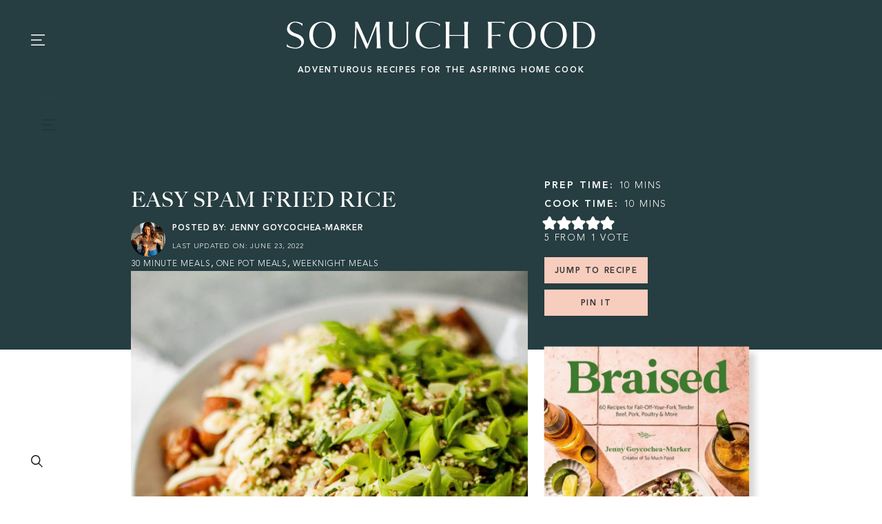

--- FILE ---
content_type: text/html
request_url: https://api.intentiq.com/profiles_engine/ProfilesEngineServlet?at=39&mi=10&dpi=936734067&pt=17&dpn=1&iiqidtype=2&iiqpcid=85d70c90-c1cf-4bd3-abc9-5a15476f30a1&iiqpciddate=1768645077968&pcid=8e1f4d69-5980-476a-aca7-b381be9daced&idtype=3&gdpr=0&japs=false&jaesc=0&jafc=0&jaensc=0&jsver=0.33&testGroup=A&source=pbjs&ABTestingConfigurationSource=group&abtg=A&vrref=https%3A%2F%2Fsomuchfoodblog.com%2Fspam-fried-rice%2F
body_size: 53
content:
{"abPercentage":97,"adt":1,"ct":2,"isOptedOut":false,"data":{"eids":[]},"dbsaved":"false","ls":true,"cttl":86400000,"abTestUuid":"g_bf916d03-06c2-4b4d-837d-e355e83ac352","tc":9,"sid":575737140}

--- FILE ---
content_type: text/plain; charset=UTF-8
request_url: https://at.teads.tv/fpc?analytics_tag_id=PUB_17002&tfpvi=&gdpr_consent=&gdpr_status=22&gdpr_reason=220&ccpa_consent=&sv=prebid-v1
body_size: 56
content:
OGI0NDliYzktOTQ2YS00NDdmLTk1ZWMtYzVkMjg1NDNkMDc4Iy05LTY=

--- FILE ---
content_type: text/plain
request_url: https://rtb.openx.net/openrtbb/prebidjs
body_size: -225
content:
{"id":"a408ba47-b5a1-4f50-83b5-85749bc9b667","nbr":0}

--- FILE ---
content_type: text/plain; charset=utf-8
request_url: https://ads.adthrive.com/http-api/cv2
body_size: 6886
content:
{"om":["012nnesp","06htwlxm","0RF6rOHsv7/kzncxnKJSjw==","0av741zl","0fs6e2ri","0r31j41j","0r6m6t7w","0sm4lr19","0v9iqcb6","1","10011/6d6f4081f445bfe6dd30563fe3476ab4","10011/ba9f11025c980a17f6936d2888902e29","10011/e74e28403778da6aabd5867faa366aee","1011_302_56233468","1011_302_56233470","1011_302_56233474","1011_302_56233481","1011_302_56233486","1011_302_56233491","1011_302_56233493","1011_302_56233497","1011_302_56233565","1011_302_56233570","1011_302_56233573","1011_302_56590683","1011_302_57035248","1011_302_57035251","1028_8728253","10310289136970_462615155","10310289136970_462615644","10310289136970_462792978","10310289136970_577824614","10310289136970_579599725","10310289136970_593674671","10310289136970_686690145","10339421-5836009-0","10339426-5836008-0","10812515","10812517","10812541","10812550","10ua7afe","11142692","11421707","11509227","11560071","11625846","11641870","11768107","11896988","11999803","12010080","12010084","12010088","12123650","12142259","12151247","12174446","12219558","12310204638_704052496","124843_8","124848_7","124853_7","12500354","12gfb8kp","14xoyqyz","1606221","1611092","176_CR52149814","17_24104633","17_24525570","17_24683312","17_24694809","17_24767222","17_24767229","17_24767245","17_24767248","17k5v2f6","1891/84814","1dwefsfs","1ktgrre1","1m7ow47i","1zp8pjcw","1zx7wzcw","201500252","201500253","201500255","201500257","201839498","202430_200_EAAYACog7t9UKc5iyzOXBU.xMcbVRrAuHeIU5IyS9qdlP9IeJGUyBMfW1N0_","205mlbis","2132:46038615","2132:46038755","2249:581439030","2249:650628575","2249:650650503","2249:677340715","2249:691925891","2249:701450708","2249:703330140","2307:0av741zl","2307:0fs6e2ri","2307:0hly8ynw","2307:0is68vil","2307:1m7ow47i","2307:3d4r29fd","2307:3o9hdib5","2307:64x7dtvi","2307:74scwdnj","2307:9g0s2gns","2307:9jse9oga","2307:9r15vock","2307:b3sqze11","2307:enjhwz1z","2307:g749lgab","2307:g80wmwcu","2307:ge4000vb","2307:l4k37g7y","2307:lp37a2wq","2307:lz23iixx","2307:mh2a3cu2","2307:ouycdkmq","2307:q9plh3qd","2307:rifj41it","2307:rnvjtx7r","2307:rrlikvt1","2307:sl8m2i0l","2307:u7p1kjgp","2307:urut9okb","2307:v2iumrdh","2307:w15c67ad","2307:xc88kxs9","2307:yl0m4qvg","2319_66419_12499570","2319_66419_12499652","2319_66419_12499658","2319_66419_12500344","2409_15064_70_85445179","2409_15064_70_85445183","2409_15064_70_85445193","2409_15064_70_85445211","2409_15064_70_85808977","2409_15064_70_85808987","2409_15064_70_85808988","2409_15064_70_85808997","2409_15064_70_85809016","2409_15064_70_85809022","2409_15064_70_85809046","2409_15064_70_85809050","2409_15064_70_85809052","2409_15064_70_85809110","2409_15064_70_86470599","2409_25495_176_CR52092920","2409_25495_176_CR52092921","2409_25495_176_CR52092922","2409_25495_176_CR52092923","2409_25495_176_CR52092954","2409_25495_176_CR52092956","2409_25495_176_CR52092957","2409_25495_176_CR52092958","2409_25495_176_CR52092959","2409_25495_176_CR52150651","2409_25495_176_CR52153848","2409_25495_176_CR52153849","2409_25495_176_CR52175340","2409_25495_176_CR52178314","2409_25495_176_CR52178315","2409_25495_176_CR52178316","2409_25495_176_CR52186411","2409_25495_176_CR52188001","2409_25495_176_CR52226372","242366065","242366095","242408891","242697002","243098619","245841736","25048620","25_0r6m6t7w","25_13mvd7kb","25_1c9yzvjr","25_34tgtmqk","25_53v6aquw","25_8b5u826e","25_ctfvpw6w","25_op9gtamy","25_oz31jrd0","25_pz8lwofu","25_sqmqxvaf","25_ti0s3bz3","25_utberk8n","25_yi6qlg3p","25_ztlksnbe","2636_103472_T26263625","2662_200562_8166427","2662_200562_8168475","2662_200562_8172720","2662_200562_8172724","2662_200562_8172741","2662_200562_8182931","2662_200562_8182933","2676:84578143","2676:85480675","2711_64_11999803","2715_9888_549423","2760:176_CR52092920","2760:176_CR52092923","2760:176_CR52092957","2760:176_CR52150651","2760:176_CR52153848","2760:176_CR52153849","2760:176_CR52175339","2760:176_CR52178314","2760:176_CR52178315","2760:176_CR52186411","2760:176_CR52186412","2760:176_CR52188001","2760:176_CR52190519","27s3hbtl","28925636","28929686","28933536","29102835","29402249","29414696","29414711","2974:7994058","2974:8168483","2974:8168519","2974:8168537","2974:8168540","2974:8168586","29_246453835","29_696964702","2jjp1phz","2kbya8ki","2wgqelaj","2y5a5qhb","306_24767577","308_125204_11","31qdo7ks","32975795","32j56hnc","3335_25247_700109379","3335_25247_700109391","33604490","33605403","33605687","34182009","3490:CR52092920","3490:CR52092921","3490:CR52092923","3490:CR52153849","3490:CR52175339","3490:CR52175340","3490:CR52178314","3490:CR52178315","3490:CR52178316","3490:CR52186412","3490:CR52212686","3490:CR52212688","34eys5wu","34tgtmqk","3658_15032_wxo15y0k","3658_15761_T26365763","3658_211122_74scwdnj","3658_211122_v6l7vz2r","3658_609000_8pksr1ui","3658_644013_rnvjtx7r","3702_139777_24765527","3702_139777_24765531","381513943572","39350186","39364467","3LMBEkP-wis","3o9hdib5","3v5u0p3e","3ws6ppdq","3x0i061s","3x7t8epg","4083IP31KS13kodabuilt_94250","409_192547","409_192565","409_216326","409_216362","409_216366","409_216384","409_216388","409_216396","409_216398","409_216406","409_216416","409_216418","409_216424","409_216426","409_216482","409_216506","409_220332","409_220333","409_220344","409_220358","409_220364","409_220369","409_223589","409_223598","409_223599","409_223604","409_225978","409_225982","409_225983","409_225987","409_225988","409_225990","409_225992","409_225993","409_226312","409_226314","409_226321","409_226322","409_226326","409_226336","409_226342","409_226346","409_226351","409_226352","409_226361","409_226364","409_226374","409_227223","409_227224","409_227226","409_227230","409_227235","409_227239","409_228054","409_228055","409_228065","409_228110","409_228346","409_228348","409_228354","409_228356","409_228358","409_228362","409_228363","409_228380","409_228381","409_228385","409_230728","409_231797","409_231798","43919974","43919985","44283562","44629254","44765434","458901553568","462613276","46_12142259","47700648","481703827","485027845327","49039749","49065887","4941618","4aqwokyz","4fk9nxse","4qxmmgd2","4yevyu88","4zai8e8t","50594975","513182805","51372397","51372410","514819301","516119490","521_425_203499","521_425_203500","521_425_203504","521_425_203508","521_425_203509","521_425_203514","521_425_203515","521_425_203518","521_425_203524","521_425_203525","521_425_203526","521_425_203529","521_425_203535","521_425_203536","521_425_203542","521_425_203608","521_425_203611","521_425_203614","521_425_203615","521_425_203617","521_425_203633","521_425_203657","521_425_203659","521_425_203692","521_425_203693","521_425_203695","521_425_203698","521_425_203700","521_425_203702","521_425_203703","521_425_203706","521_425_203712","521_425_203721","521_425_203728","521_425_203729","521_425_203730","521_425_203732","521_425_203733","521_425_203742","521_425_203863","521_425_203872","521_425_203880","521_425_203900","521_425_203918","521_425_203921","521_425_203940","521_425_203946","521_425_203956","521_425_203981","52321815","52qaclee","5316_139700_09c5e2a6-47a5-417d-bb3b-2b2fb7fccd1e","5316_139700_1675b5c3-9cf4-4e21-bb81-41e0f19608c2","5316_139700_21be1e8e-afd9-448a-b27e-bafba92b49b3","5316_139700_25804250-d0ee-4994-aba5-12c4113cd644","5316_139700_3b31fc8f-6011-4562-b25a-174042fce4a5","5316_139700_4589264e-39c7-4b8f-ba35-5bd3dd2b4e3a","5316_139700_4d1cd346-a76c-4afb-b622-5399a9f93e76","5316_139700_5be498a5-7cd7-4663-a645-375644e33f4f","5316_139700_605bf0fc-ade6-429c-b255-6b0f933df765","5316_139700_63c5fb7e-c3fd-435f-bb64-7deef02c3d50","5316_139700_6aefc6d3-264a-439b-b013-75aa5c48e883","5316_139700_709d6e02-fb43-40a3-8dee-a3bf34a71e58","5316_139700_70a96d16-dcff-4424-8552-7b604766cb80","5316_139700_76cc1210-8fb0-4395-b272-aa369e25ed01","5316_139700_83b9cb16-076b-42cd-98a9-7120f6f3e94b","5316_139700_87802704-bd5f-4076-a40b-71f359b6d7bf","5316_139700_8f247a38-d651-4925-9883-c24f9c9285c0","5316_139700_90aab27a-4370-4a9f-a14a-99d421f43bcf","5316_139700_9a3bafb0-c9ab-45f3-b86c-760a494d70d0","5316_139700_af6bd248-efcd-483e-b6e6-148c4b7b9c8a","5316_139700_bd0b86af-29f5-418b-9bb4-3aa99ec783bd","5316_139700_cbda64c5-11d0-46f9-8941-2ca24d2911d8","5316_139700_cebab8a3-849f-4c71-9204-2195b7691600","5316_139700_d1a8183a-ff72-4a02-b603-603a608ad8c4","5316_139700_d1c1eb88-602b-4215-8262-8c798c294115","5316_139700_de0a26f2-c9e8-45e5-9ac3-efb5f9064703","5316_139700_e3299175-652d-4539-b65f-7e468b378aea","5316_139700_e3bec6f0-d5db-47c8-9c47-71e32e0abd19","5316_139700_e57da5d6-bc41-40d9-9688-87a11ae6ec85","5316_139700_ed348a34-02ad-403e-b9e0-10d36c592a09","5316_139700_f7be6964-9ad4-40ba-a38a-55794e229d11","5316_139700_fd97502e-2b85-4f6c-8c91-717ddf767abc","534650490","535100529","53v6aquw","54639987","549423","54tt2h8n","5510:cymho2zs","5510:emhpbido","5510:kecbwzbd","5510:ouycdkmq","5510:quk7w53j","5510:wxo15y0k","55167461","55178669","5532:784403395569","553804","5563_66529_OADD2.7216038222964_1167KJ7QKWPNTF6JEQ","5563_66529_OADD2.7353135343869_1G0D9YQUG9JX02VYLG","5563_66529_OAIP.7139dd6524c85e94ad15863e778f376a","5563_66529_OAIP.aebcbe9e59df94f9e9833f9f74cdb5f3","5563_66529_OAIP.ba2e3d3bd08b5c57c8783f17c933c4c3","5563_66529_OAIP.dac0f5601c2f645e695649dab551ee11","5563_66529_OAIP.df754434beb9f7e2c808ec46ebb344a6","55726028","55726194","557_409_216366","557_409_216396","557_409_216606","557_409_220139","557_409_220149","557_409_220334","557_409_220336","557_409_220338","557_409_220343","557_409_220344","557_409_220353","557_409_220354","557_409_220358","557_409_220363","557_409_220364","557_409_223588","557_409_223589","557_409_225988","557_409_226314","557_409_228054","557_409_228055","557_409_228064","557_409_228065","557_409_228084","557_409_228087","557_409_228105","557_409_228113","557_409_228115","557_409_228348","557_409_228349","557_409_228351","557_409_228354","557_409_228363","557_409_228367","557_409_228370","557_409_230731","557_409_231917","557_409_235268","560_74_18268083","560_74_18298317","56341213","56635908","56635945","56635955","589289985696794383","591283456202345442","593674671","59873230","5989_28491_566561477","5dd5limo","5iujftaz","5mh8a4a2","5x298j5jpgy","5xj5jpgy","600618969","60146355","609577512","60f5a06w","61210719","61823051","61900466","61916211","61916223","61916225","61916229","61932920","61932925","61932933","61932957","62019442","62019681","62019933","6226505231","6226505239","627227759","627290883","627301267","627309156","627309159","627506494","627506662","628013474","628086965","628222860","628223277","628444259","628444433","628456310","628456382","628622172","628622244","628683371","628687043","628687157","628687460","628687463","628803013","628990952","629007394","629167998","629168010","629168565","629171202","62917449","629255550","629350437","62946743","629488423","62978299","62978305","62980383","62980385","62987257","630137823","648110722","659216891404","670_9916_462615644","670_9916_686690145","673375558002","680597458938","680_99480_687081443","680_99480_700109379","680_99480_700109389","680_99480_700109391","680_99480_700109393","680_99480_700109399","682706254","683692339","683730753","683738007","683738706","684137347","684141613","684492634","684493019","688078501","694163531","694906156","694912939","695233031","695879875","696314600","696332890","697189859","697189965","697525780","697525781","698278423","699109671","699120027","699183155","699512010","699813340","6bfbb9is","6mrds7pc","6rbncy53","700109379","700109383","700109389","700109391","700109399","700117707","700117708","701276081","702032859","702397981","702423494","702675162","702675186","702759673","702759712","702838408","704052496","706276991","70_74987684","70_83443027","70_83443036","70_83443042","70_83443045","70_83443056","70_85444697","70_85444701","70_85444715","70_85444719","70_85472801","70_85472803","70_85473576","70_85473587","70_85943184","70_85943187","70_85943197","7354_138543_85445175","7354_138543_85445193","7354_138543_85809022","7414_121891_6205231","7414_121891_6205239","74243_74_18268080","74987692","74_462792722","74_577824614","7732580","793014911721","793053328450","7969_149355_44283562","7969_149355_46039897","7cmeqmw8","7fc6xgyo","80070370","80070442","80070443","80070444","80070451","80070452","80070454","80072816","80072821","80072847","80843556","80ec5mhd","8152878","8152879","8154361","8154364","8166427","8172741","82133854","82133858","82ubdyhk","83443027","83443036","83443042","83447798","84578111","84578122","84578143","84578144","85444700","85444701","85444712","85444734","85444747","85444959","85444960","85444969","85445175","85445183","85445193","85445223","85472783","85480691","85480729","85540801","85808987","85808988","85808994","85808997","85809016","85809022","85809046","85809052","85809095","85943183","85943187","85943194","85943196","85943199","85954450","86112923","86470584","86470621","86470702","86507376","86507381","86508701","86509222","86509226","86509229","86509230","86735972","8b5u826e","8orkh93v","8pksr1ui","8w4klwi4","9057/211d1f0fa71d1a58cabee51f2180e38f","9074_602714_9056/0328842c8f1d017570ede5c97267f40d","9074_602714_9056/b5ad84367a1e9ace447162b6d46f06cf","90_12219555","90_12219562","91950569","9598343","97_8152859","97_8152878","97_8152879","98xzy0ek","9925w9vu","9g0s2gns","9j298se9oga","9nex8xyd","9r15vock","9r29815vock","9s4tjemt","9wmwe528","MIcBYCEIhGU","a0oxacu8","a2uqytjp","a55fh6ja","abhu2o6t","axw5pt53","b/ZHs3rLdvwDBq+46Ruzsw==","b3sqze11","b90cwbcd","be4hm1i2","bmp4lbzm","bn278v80","bw5y4xkp","byle7ryp","c1hsjx06","c1u7ixf4","c25t9p0u","c2d7ypnt","c75hp4ji","cbg18jr6","cqant14y","cr-1fghe68cu9vd","cr-1oplzoysu9vd","cr-6ovjht2euatj","cr-6ovjht2eubxe","cr-8itw2d8r87rgv2","cr-8lhzafq7ubwe","cr-96xuyi0vu8rm","cr-96xuyi3qu8rm","cr-98utwg3tu8rm","cr-9hxzbqc08jrgv2","cr-Bitc7n_p9iw__vat__49i_k_6v6_h_jce2vj5h_PxWzTvgmq","cr-aaqt0j8subwj","cr-aaqt0j8vubwj","cr-aav1zg0qubwj","cr-aav1zg0rubwj","cr-aavwye1pubwj","cr-aavwye1subwj","cr-aavwye1uubwj","cr-aawz1i2uubwj","cr-aawz2m5xubwj","cr-aawz3f2yubwj","cr-aawz3f3uubwj","cr-aawz3f3xubwj","cr-bh74t8gvuatj","cr-ccr05f6rv7uiu","cr-ddw1yh5qx7uiu","cr-ddw1yh5qx7vjv","cr-ej81irimuatj","cr-f6puwm2x27tf1","cr-f6puwm2yu7tf1","cr-g7wv3f7qvft","cr-g7wv3g0qvft","cr-g7wv3h0qvft","cr-g7xv5h7qvft","cr-g7xv5i0qvft","cr-ghun4f53u9vd","cr-ghun4f53ubxe","cr-h6q46o706lrgv2","cr-kz4ol95lu9vd","cr-kz4ol95lubwe","cr-lg354l2uvergv2","cr-okttwdu0ubwe","cr-sk1vaer4u9vd","cr-sk1vaer4ubwe","cr-szdnmz9gubwe","ctfvpw6w","cv2huqwc","cymho2zs","d86ebvqg","d8ijy7f2","daw00eve","dif1fgsg","dmoplxrm","e2c76his","e406ilcq","eb9vjo1r","ekocpzhh","emhpbido","f0u03q6w","faia6gj7","fcn2zae1","fdjuanhs","fdujxvyb","fjp0ceax","fmbxvfw0","g749lgab","g88ob0qg","ge4000vb","gnm8sidp","h4x8d2p8","hf9ak5dg","hx1ws29n","i90isgt0","ikl4zu8e","j5j8jiab","j6w4y5s8","jczkyd04","jd035jgw","kecbwzbd","kk5768bd","kz8629zd","l1keero7","lp37a2wq","ls74a5wb","lz23iixx","lz29823iixx","m2n177jy","m4xt6ckm","mg96m6xw","mh2a3cu2","min949in","mtsc0nih","mwdyi6u5","n3egwnq7","nrlkfmof","o2s05iig","ofoon6ir","op9gtamy","ot91zbhz","ouycdkmq","oz31jrd0","ozdii3rw","p7176b0m","q0eDVM5+m0CR7ZqJ2kxA+A==","q79txt07","q9plh3qd","qaoxvuy4","qqvgscdx","quk7w53j","r3co354x","r9y7hwmp","rh63nttv","ri85joo4","riaslz7g","rmenh8cz","rnvjtx7r","rrlikvt1","runvvh7o","rxj4b6nw","s4s41bit","sl8m2i0l","sslkianq","t4zab46q","t7jqyl3m","ti0s3bz3","tsa21krj","tt298y470r7","u30fsj32","u3i8n6ef","u7p1kjgp","ubykfntq","uf7vbcrs","uhebin5g","ujsilsek","urut9okb","ut42112berk8n","utberk8n","v2iumrdh","vj7hzkpp","vosqszns","vsotnu64","w15c67ad","wt0wmo2s","wu5qr81l","xdaezn6y","xtxa8s2d","xwhet1qh","xzwdm9b7","y141rtv6","ygmhp6c6","yi6qlg3p","yprp5ngb","z58lye3x","z8p3j18i","zfexqyi5","zvfjb0vm","zw6jpag6","zwzjgvpw","7979132","7979135"],"pmp":[],"adomains":["1md.org","a4g.com","about.bugmd.com","acelauncher.com","adameve.com","adelion.com","adp3.net","advenuedsp.com","aibidauction.com","aibidsrv.com","akusoli.com","allofmpls.org","arkeero.net","ato.mx","avazutracking.net","avid-ad-server.com","avid-adserver.com","avidadserver.com","aztracking.net","bc-sys.com","bcc-ads.com","bidderrtb.com","bidscube.com","bizzclick.com","bkserving.com","bksn.se","brightmountainads.com","bucksense.io","bugmd.com","ca.iqos.com","capitaloneshopping.com","cdn.dsptr.com","clarifion.com","clean.peebuster.com","cotosen.com","cs.money","cwkuki.com","dallasnews.com","dcntr-ads.com","decenterads.com","derila-ergo.com","dhgate.com","dhs.gov","digitaladsystems.com","displate.com","doyour.bid","dspbox.io","envisionx.co","ezmob.com","fla-keys.com","fmlabsonline.com","g123.jp","g2trk.com","gadgetslaboratory.com","gadmobe.com","getbugmd.com","goodtoknowthis.com","gov.il","grosvenorcasinos.com","guard.io","hero-wars.com","holts.com","howto5.io","http://bookstofilm.com/","http://countingmypennies.com/","http://fabpop.net/","http://folkaly.com/","http://gameswaka.com/","http://gowdr.com/","http://gratefulfinance.com/","http://outliermodel.com/","http://profitor.com/","http://tenfactorialrocks.com/","http://vovviral.com/","https://instantbuzz.net/","https://www.royalcaribbean.com/","ice.gov","imprdom.com","justanswer.com","liverrenew.com","longhornsnuff.com","lovehoney.com","lowerjointpain.com","lymphsystemsupport.com","meccabingo.com","media-servers.net","medimops.de","miniretornaveis.com","mobuppsrtb.com","motionspots.com","mygrizzly.com","myiq.com","myrocky.ca","national-lottery.co.uk","nbliver360.com","ndc.ajillionmax.com","nibblr-ai.com","niutux.com","nordicspirit.co.uk","notify.nuviad.com","notify.oxonux.com","own-imp.vrtzads.com","paperela.com","paradisestays.site","parasiterelief.com","peta.org","pfm.ninja","photoshelter.com","pixel.metanetwork.mobi","pixel.valo.ai","plannedparenthood.org","plf1.net","plt7.com","pltfrm.click","printwithwave.co","privacymodeweb.com","rangeusa.com","readywind.com","reklambids.com","ri.psdwc.com","royalcaribbean.com","royalcaribbean.com.au","rtb-adeclipse.io","rtb-direct.com","rtb.adx1.com","rtb.kds.media","rtb.reklambid.com","rtb.reklamdsp.com","rtb.rklmstr.com","rtbadtrading.com","rtbsbengine.com","rtbtradein.com","saba.com.mx","safevirus.info","securevid.co","seedtag.com","servedby.revive-adserver.net","shift.com","simple.life","smrt-view.com","swissklip.com","taboola.com","tel-aviv.gov.il","temu.com","theoceanac.com","track-bid.com","trackingintegral.com","trading-rtbg.com","trkbid.com","truthfinder.com","unoadsrv.com","usconcealedcarry.com","uuidksinc.net","vabilitytech.com","vashoot.com","vegogarden.com","viewtemplates.com","votervoice.net","vuse.com","waardex.com","wapstart.ru","wayvia.com","wdc.go2trk.com","weareplannedparenthood.org","webtradingspot.com","www.royalcaribbean.com","xapads.com","xiaflex.com","yourchamilia.com"]}

--- FILE ---
content_type: text/plain
request_url: https://rtb.openx.net/openrtbb/prebidjs
body_size: -84
content:
{"id":"4fe43660-2fae-4691-9ce5-af0aa14dc78d","nbr":0}